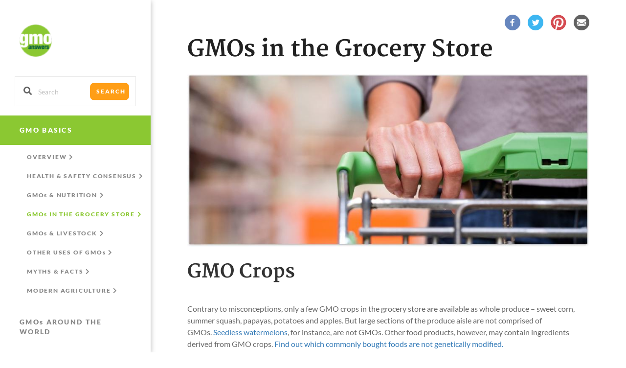

--- FILE ---
content_type: text/html; charset=UTF-8
request_url: https://gmoanswers.com/gmos-grocery-store
body_size: 15652
content:
<!DOCTYPE html>
<html lang="en" dir="ltr" prefix="content: http://purl.org/rss/1.0/modules/content/  dc: http://purl.org/dc/terms/  foaf: http://xmlns.com/foaf/0.1/  og: http://ogp.me/ns#  rdfs: http://www.w3.org/2000/01/rdf-schema#  schema: http://schema.org/  sioc: http://rdfs.org/sioc/ns#  sioct: http://rdfs.org/sioc/types#  skos: http://www.w3.org/2004/02/skos/core#  xsd: http://www.w3.org/2001/XMLSchema# ">
<head>
  <link rel="preload" href="/themes/custom/gmoanswers/assets/fonts/Merriweather-Bold.woff2" as="font" type="font/woff2" crossorigin>
  <link rel="preload" href="/themes/custom/gmoanswers/assets/fonts/Lato-Regular.woff2" as="font" type="font/woff2" crossorigin>
  <link rel="preload" href="/themes/custom/gmoanswers/assets/fonts/Lato-Black.woff2" as="font" type="font/woff2" crossorigin>
  <link rel="preload" href="/themes/custom/gmoanswers/assets/fonts/Lato-Bold.woff2" as="font" type="font/woff2" crossorigin>
  <link rel="preload" href="/themes/custom/gmoanswers/assets/fonts/Lato-Italic.woff2" as="font" type="font/woff2" crossorigin>
  <link rel="prefetch" href="https://use.fontawesome.com/releases/v5.1.1/webfonts/fa-solid-900.woff2" as="font" type="font/woff2" crossorigin>
  <link rel="prefetch" href="https://use.fontawesome.com/releases/v5.1.1/webfonts/fa-brands-400.woff2" as="font" type="font/woff2" crossorigin>
  <meta charset="utf-8" />
<script>(function(i,s,o,g,r,a,m){i["GoogleAnalyticsObject"]=r;i[r]=i[r]||function(){(i[r].q=i[r].q||[]).push(arguments)},i[r].l=1*new Date();a=s.createElement(o),m=s.getElementsByTagName(o)[0];a.async=1;a.src=g;m.parentNode.insertBefore(a,m)})(window,document,"script","https://www.google-analytics.com/analytics.js","ga");ga("create", "UA-41319701-1", {"cookieDomain":"auto"});ga("set", "anonymizeIp", true);ga("send", "pageview");</script>
<meta name="title" content="GMOs in the Grocery Store | GMO Answers" />
<meta property="og:site_name" content="GMO Answers" />
<link rel="canonical" href="https://gmoanswers.com/gmos-grocery-store" />
<meta name="description" content="Should genetically modified food be sold in grocery stores? These facts may surprise you. Learn all about processing aids &amp; GMOs in the grocery store here." />
<meta property="og:title" content="GMOs in the Grocery Store | GMO Answers" />
<link rel="image_src" href="https://gmoanswers.com/sites/default/files/2018-09/grocery-store-hero_0.jpg" />
<meta property="og:description" content="GMO Crops

 " />
<meta property="og:image" content="https://gmoanswers.com/sites/default/files/2018-09/grocery-store-hero_0.jpg" />
<meta name="Generator" content="Drupal 8 (https://www.drupal.org)" />
<meta name="MobileOptimized" content="width" />
<meta name="HandheldFriendly" content="true" />
<meta name="viewport" content="width=device-width, initial-scale=1.0" />
<link rel="shortcut icon" href="/sites/default/files/favicon_0_0_0.ico" type="image/vnd.microsoft.icon" />
<link rel="revision" href="https://gmoanswers.com/gmos-grocery-store" />

  <title>GMOs in the Grocery Store | GMO Answers</title>
  <link rel="stylesheet" media="all" href="/sites/default/files/css/css_pcFhctm81-ZrieUBg8FngWhdcnCxq9NO_KBz-XWzXrI.css" />
<link rel="stylesheet" media="all" href="https://use.fontawesome.com/releases/v5.1.1/css/all.css" />
<link rel="stylesheet" media="all" href="/sites/default/files/css/css_UZ959Jzth0Wrtt2GmwEPwKd-PhEdwIDVSQQOLtQnDOQ.css" />

  
<!--[if lte IE 8]>
<script src="/sites/default/files/js/js_VtafjXmRvoUgAzqzYTA3Wrjkx9wcWhjP0G4ZnnqRamA.js"></script>
<![endif]-->

</head>
                <body class="gmoa-p-overview nid-95 path-node content-type--page">
<a href="#main-content" class="visually-hidden focusable skip-link">
  Skip to main content
</a>
<div style="height: 0; width: 0; position: absolute; top: 0; visibility: hidden; display: none;">
  <!-- inject:svg -->
  <svg xmlns="http://www.w3.org/2000/svg" xmlns:xlink="http://www.w3.org/1999/xlink"><defs><path id="a" d="M0 .267h4.711V4.98H0z"/><path id="c" d="M.006.39h16.537V17H.006z"/><path id="a" d="M0 .064h14.964V11H0z"/></defs><symbol id="arrow-left" viewBox="0 0 30 58"><title>Line 4</title><path d="M29.5.5L1.216 28.784 29.5 57" stroke="#979797" fill="none" fill-rule="evenodd" stroke-linecap="square"/></symbol><symbol id="arrow-right" viewBox="0 0 30 58"><title>Line 4 Copy</title><path d="M1.216.5L29.5 28.784 1.216 57" stroke="#979797" fill="none" fill-rule="evenodd" stroke-linecap="square"/></symbol><symbol id="browser" viewBox="0 0 76.00 76.00"><path d="M45 31c8.284 0 15 6.716 15 15 0 8.284-6.716 15-15 15-8.284 0-15-6.716-15-15 0-8.284 6.716-15 15-15zm0 2.143c-.65 0-1.29.048-1.914.141-.134.291-.229.61-.229.93 0 1.072-1.071-1.071-2.143 1.072-1.071 2.143 0 0 0 2.143 0 1.071-1.55.296-1.071.535 1.071.536 1.071.536 0 1.607 0 0-2.143-1.071-2.143 0 0 1.072-1.071 1.072-2.143 1.072-1.071 0 0 2.143-1.071 2.143-.824 0-.381-1.267-1.106-1.853a12.76 12.76 0 0 0-.67 2.003c.722.647.843 3.203 1.776 4.135 1.071-1.071 1.071 0 2.143 0 1.071 0 1.071 0 1.607 1.072 1.071 0 1.607 1.071 2.678 2.143 1.072 1.071 3.215 1.071 3.215 2.143 0 1.071-1.072 0-1.072 2.142 0 1.072 0 1.072-1.071 1.072-.675 0-1.35 1.274-1.757 2.218 1.53.642 3.209.996 4.971.996 3.599 0 6.852-1.478 9.186-3.86l-.615-1.23s1.34-2.142.268-3.213c-1.071-1.072-1.071-2.143-1.071-2.143s-2.143 2.143-3.214 1.071c-1.072-1.071-1.072 0-2.143-2.143-1.072-2.143 1.071-3.214 1.071-3.214s0-2.143 1.072-2.143c1.071 0 2.142-2.143 4.285 0 0 0 1.239-.825 2.99-1.027a12.865 12.865 0 0 0-2.219-3.496 1.287 1.287 0 0 1-.77.237c-1.072 0 1.07 2.143 0 2.143-1.072 0-1.072-1.071-2.144-1.071-1.071 0-1.071 1.071-2.142 2.143-1.072 1.071 0 0-1.072-1.072-1.071-1.071 2.143 0 1.072-1.071-1.072-1.072 1.071-1.072 1.071-2.143 0-.84 1.318-1.022 1.887-1.06-.618-.447-1.278-.839-1.887-1.083 1.071 1.072-1.071 2.143-2.143 2.143-1.006 0-.122-1.89-.011-3.008A12.866 12.866 0 0 0 45 33.143zM32.143 46c0 3.782 1.633 7.182 4.231 9.535L35.357 53.5c-1.071 0-1.607-2.41-1.607-3.482 0-.86-.345-1.547.072-2.339-1.511-1.518-.608-.695-.608-1.679 0-.51-.485-1.02-.994-1.415L32.143 46zM18 21h40v15.67a16.097 16.097 0 0 0-3-3.16V26H21v20h8c0 1.025.096 2.028.28 3H18V21z"/></symbol><symbol id="card" viewBox="0 0 76.00 76.00"><path d="M21.3 17h25.4a1.3 1.3 0 0 1 1.3 1.3v6.4a1.3 1.3 0 0 1-1.3 1.3H31.3a2.3 2.3 0 0 0-2.3 2.3v21.4a1.3 1.3 0 0 1-1.3 1.3h-6.4a1.3 1.3 0 0 1-1.3-1.3V18.3a1.3 1.3 0 0 1 1.3-1.3zm12 12h21.4a1.3 1.3 0 0 1 1.3 1.3v27.4a1.3 1.3 0 0 1-1.3 1.3H33.3a1.3 1.3 0 0 1-1.3-1.3V30.3a1.3 1.3 0 0 1 1.3-1.3z"/></symbol><symbol id="close" viewBox="0 0 14 14"><title>ic/close/grey600</title><g fill="none" fill-rule="evenodd" opacity=".7"><path fill="#757575" fill-rule="nonzero" d="M14 1.41L12.59 0 7 5.59 1.41 0 0 1.41 5.59 7 0 12.59 1.41 14 7 8.41 12.59 14 14 12.59 8.41 7z"/><path d="M-5-5h24v24H-5z"/></g></symbol><symbol id="facebook"><path d="M16.5 0C25.614 0 33 7.387 33 16.5S25.613 33 16.499 33C7.387 33 0 25.613 0 16.5 0 7.385 7.387 0 16.5 0zm3.474 11.038c.594-.019 1.187-.004 1.782-.006H22v-2.9c-.316-.03-.648-.073-.98-.088-.608-.026-1.218-.054-1.828-.04-.93.017-1.81.23-2.578.748-.882.596-1.367 1.434-1.55 2.422-.077.408-.097.83-.108 1.245-.017.65-.004 1.302-.002 1.953v.244H12v3.24h2.937V26h3.587v-8.13h2.927l.451-3.256h-.66c-.83.002-2.741 0-2.741 0s.007-1.607.028-2.302c.029-.956.632-1.248 1.445-1.274z" fill="#4C76BE" fill-rule="evenodd"/></symbol><symbol id="facebook2"><path d="M7.974 3.038c.594-.019 1.187-.004 1.782-.006H10v-2.9C9.684.103 9.352.06 9.02.045 8.412.018 7.802-.01 7.192.004c-.93.017-1.81.23-2.578.748-.882.596-1.367 1.434-1.55 2.422-.077.408-.097.83-.108 1.245-.017.65-.004 1.302-.002 1.953v.244H0v3.24h2.937V18h3.587V9.87h2.927l.451-3.256h-.66c-.83.002-2.741 0-2.741 0s.007-1.607.028-2.302c.029-.956.632-1.248 1.445-1.274" fill="#FFF" fill-rule="evenodd"/></symbol><symbol id="image" viewBox="0 0 76.00 76.00"><path d="M20 23h42v36H20V23zm3 3v30h36V26H23zm4 28l6.25-6.5 3.167 3.167L49.083 38l4.75 4.75L57 39v15H27zm6.25-23.917a6.333 6.333 0 0 1-6.333 6.334c-.547 0-1.41-.287-1.917-.417v-8h7.667c.13.506.583 1.537.583 2.083zM59 22H19v34h-2V20h42v2zm-3-3H16v34h-2V17h42v2z"/></symbol><symbol id="newspaper" viewBox="0 0 76.00 76.00"><path d="M27 48c0 2-.5 5-1.5 5H52c2.5 0 3-2.5 3-5V25H27v23zm32 0c0 4.372-3 9-6.5 9H21c-2.623 0-5-4.128-5-8.5V27h7v-6h36v27zM20 31v18c0 2.623.625 4.25 1.5 4.25.874 0 1.5-1.627 1.5-4.25V31h-3zm21 3h12v14H41V34zm-12-6h24v3H29v-3zm0 6h10v2H29v-2zm0 4h10v2H29v-2zm0 4h10v2H29v-2zm0 4h10v2H29v-2z"/></symbol><symbol id="page" viewBox="0 0 76.00 76.00"><path d="M20 17h24.25L56 28.75V59H20V17zm4 4v34h28V33H40V21H24zm20 1.25V29h6.75L44 22.25zM26 23h12v5H26v-5zm0 7h12v3H26v-3zm0 5h24v3H26v-3zm0 5h24v3H26v-3zm0 5h24v3H26v-3zm0 5h24v3H26v-3z"/></symbol><symbol id="pinterest"><path d="M0 16.5C0 7.385 7.387 0 16.5 0 25.614 0 33 7.387 33 16.5S25.613 33 16.499 33C7.387 33 0 25.613 0 16.5zm15.854 3.243c.104.128.19.255.296.36 1.384 1.403 4.382 1.251 6.232-1.032 1.607-1.988 1.734-4.8 1.558-5.942-.384-2.501-2.434-4.709-5.677-5.076-2.717-.306-5.691.703-7.29 3.2-1.443 2.255-1.132 4.917-.04 6.263.32.397.715.696 1.189.886.242.1.441.012.51-.226.088-.32.16-.643.244-.965.054-.209-.072-.332-.234-.536-1.287-1.606-.64-5.12 2.209-6.43 2.483-1.145 6.397-.377 6.609 3.177.107 1.783-.458 4.298-1.91 5.346-1.576 1.14-3.418.03-3.024-1.527.477-1.89 1.098-3.168.863-4.146-.382-1.579-2.56-1.432-3.168.482-.28.887-.217 1.76.104 2.622a.38.38 0 0 1 .032.235c-1.34 5.612-1.47 5.966-1.503 7.002a13.82 13.82 0 0 0 .144 2.37c.009.08.017.171.118.19.091.02.133-.056.179-.115.406-.518.773-1.06 1.098-1.632.683-1.202.755-1.778 1.42-4.369l.041-.137z" fill="#CD2129" fill-rule="evenodd"/></symbol><symbol id="pinterest2"><path d="M5.854 11.743c-.016.05-.03.094-.04.137-.666 2.591-.738 3.167-1.42 4.369a13.332 13.332 0 0 1-1.099 1.632c-.046.059-.088.136-.18.116-.1-.02-.108-.11-.117-.19-.11-.788-.17-1.576-.144-2.37.034-1.037.162-1.391 1.503-7.003a.38.38 0 0 0-.032-.235c-.32-.861-.384-1.735-.104-2.622.608-1.914 2.786-2.06 3.168-.482.235.978-.386 2.256-.863 4.146-.394 1.557 1.448 2.667 3.024 1.527 1.452-1.048 2.017-3.563 1.91-5.346-.212-3.554-4.126-4.322-6.61-3.176-2.847 1.31-3.495 4.823-2.208 6.429.162.204.288.327.234.536-.083.322-.156.646-.245.965-.068.238-.267.326-.509.226a2.889 2.889 0 0 1-1.188-.886C-.16 8.17-.47 5.508.974 3.254 2.572.756 5.546-.253 8.264.054c3.242.366 5.292 2.574 5.676 5.075.176 1.142.05 3.954-1.558 5.942-1.85 2.283-4.848 2.435-6.232 1.033-.106-.106-.192-.233-.296-.361" fill="#FFF" fill-rule="evenodd"/></symbol><symbol id="play-video" viewBox="0 0 76.00 76.00"><path d="M25.333 23.75s6.466-.792 12.733-.792 12.6.792 12.6.792a7.917 7.917 0 0 1 7.917 7.917v12.666c0 4.373-4.75 7.917-7.916 7.917 0 0-6.466.792-12.733.792s-12.6-.792-12.6-.792a7.917 7.917 0 0 1-7.917-7.917V31.667c0-4.373 4.75-7.917 7.916-7.917zm9.5 4.75v19l9.5-9.5-9.5-9.5z"/></symbol><symbol id="play" viewBox="0 0 60 60"><title>play_circle_outline - material</title><path d="M30 54.087c4.327 0 8.365-1.106 12.115-3.318 3.654-2.115 6.539-5 8.654-8.654 2.212-3.75 3.318-7.788 3.318-12.115s-1.106-8.365-3.318-12.115c-2.115-3.654-5-6.539-8.654-8.654C38.365 7.019 34.327 5.913 30 5.913S21.635 7.02 17.885 9.231c-3.654 2.115-6.539 5-8.654 8.654C7.019 21.635 5.913 25.673 5.913 30s1.106 8.365 3.318 12.115c2.115 3.654 5 6.539 8.654 8.654 3.75 2.212 7.788 3.318 12.115 3.318zM30 0c5.48 0 10.553 1.37 15.216 4.11 4.52 2.597 8.077 6.154 10.673 10.674C58.63 19.447 60 24.519 60 30c0 5.48-1.37 10.553-4.11 15.216-2.597 4.52-6.154 8.077-10.674 10.673C40.553 58.63 35.481 60 30 60c-5.48 0-10.553-1.37-15.216-4.11-4.52-2.645-8.077-6.227-10.673-10.746C1.37 40.481 0 35.433 0 30s1.37-10.48 4.11-15.144c2.645-4.52 6.227-8.101 10.746-10.745C19.519 1.37 24.567 0 30 0zm-6.058 43.486V16.442L41.972 30l-18.03 13.486z" fill="#FFF" fill-rule="evenodd"/></symbol><symbol id="question" viewBox="0 0 76.00 76.00"><path d="M15.833 23.75h44.334a3.167 3.167 0 0 1 3.166 3.167v22.166a3.167 3.167 0 0 1-3.166 3.167H15.833a3.167 3.167 0 0 1-3.166-3.167V26.917a3.167 3.167 0 0 1 3.166-3.167zm1.584 4.75v19h41.166v-19H17.417zm20.266 14.25a1.583 1.583 0 1 1 0 3.167 1.583 1.583 0 0 1 0-3.167zM38 30.083c2.798 0 5.067 1.81 5.067 4.434 0 .95-.634 2.533-1.9 3.166-1.267.634-1.9 1.484-1.9 2.534v1.266H36.1v-.95c0-2.154 1.9-3.483 2.533-4.116 1.267-1.267 1.267-1.443 1.267-1.9a1.9 1.9 0 1 0-3.8 0v.95h-3.167v-.634c0-2.623 2.269-4.75 5.067-4.75z"/></symbol><symbol id="rss"><path d="M0 16.5C0 7.385 7.387 0 16.5 0 25.614 0 33 7.387 33 16.5S25.613 33 16.499 33C7.387 33 0 25.613 0 16.5zm11.356 2.767A2.358 2.358 0 0 0 9 21.625a2.354 2.354 0 0 0 2.356 2.355c1.3 0 2.355-1.053 2.355-2.355 0-1.3-1.055-2.358-2.355-2.358zM9 16.194A7.788 7.788 0 0 1 16.792 24H20c0-6.064-4.934-11-11-11v3.194zm.006-5.621c7.363 0 13.355 6.025 13.355 13.427h3.182c0-9.159-7.418-16.61-16.537-16.61v3.183z" fill="#FCC433" fill-rule="evenodd"/></symbol><symbol id="rss2"><g fill="none" fill-rule="evenodd"><g transform="translate(0 12)"><mask id="b" fill="#fff"><use xlink:href="#a"/></mask><path d="M2.356.267c1.3 0 2.355 1.058 2.355 2.358A2.354 2.354 0 0 1 2.356 4.98 2.354 2.354 0 0 1 0 2.625C0 1.325 1.055.267 2.356.267" fill="#FFF" mask="url(#b)"/></g><path d="M0 9.194A7.788 7.788 0 0 1 7.792 17H11C11 10.936 6.066 6 0 6v3.194z" fill="#FFF"/><mask id="d" fill="#fff"><use xlink:href="#c"/></mask><path d="M.006 3.573c7.363 0 13.355 6.025 13.355 13.427h3.182C16.543 7.841 9.125.39.006.39v3.183z" fill="#FFF" mask="url(#d)"/></g></symbol><symbol id="search" viewBox="0 0 18 18"><path d="M12.5 11h-.79l-.28-.27A6.471 6.471 0 0 0 13 6.5 6.5 6.5 0 1 0 6.5 13c1.61 0 3.09-.59 4.23-1.57l.27.28v.79l5 4.99L17.49 16zm-6 0C4.01 11 2 8.99 2 6.5S4.01 2 6.5 2 11 4.01 11 6.5 8.99 11 6.5 11z" fill="#666"/></symbol><symbol id="twitter"><path d="M0 16.5C0 7.385 7.387 0 16.5 0 25.614 0 33 7.387 33 16.5S25.613 33 16.499 33C7.387 33 0 25.613 0 16.5zm13.852 4.455a6.351 6.351 0 0 1-1.563.98A6.214 6.214 0 0 1 9 22.423c.036.025.057.042.077.055 1.613 1.069 3.365 1.576 5.262 1.516a9.042 9.042 0 0 0 1.83-.234c1.758-.418 3.267-1.313 4.518-2.706a10.259 10.259 0 0 0 1.777-2.787 10.98 10.98 0 0 0 .847-3.148c.06-.52.08-1.045.062-1.568a.121.121 0 0 1 .055-.113 6.687 6.687 0 0 0 1.194-1.222c.13-.17.252-.352.378-.53-.004-.005-.008-.008-.013-.016a5.983 5.983 0 0 1-1.831.532 3.595 3.595 0 0 0 1.408-1.925c-.014 0-.02 0-.021.002-.016.006-.03.016-.044.024-.6.37-1.238.633-1.912.791-.076.018-.122 0-.177-.056-.806-.842-1.772-1.181-2.877-.985-.958.165-1.707.714-2.23 1.597-.417.705-.571 1.48-.48 2.312.014.123.035.247.053.385-2.748-.2-5.001-1.437-6.781-3.693a3.735 3.735 0 0 0-.352 2.561c.19.901.657 1.605 1.353 2.144a3.051 3.051 0 0 1-1.463-.43 3.624 3.624 0 0 0 .48 1.882c.498.858 1.21 1.391 2.136 1.62-.023.013-.035.022-.047.025a3.06 3.06 0 0 1-1.408.045c.283 1.072 1.35 2.389 3.058 2.453z" fill="#00C7FF" fill-rule="evenodd"/></symbol><symbol id="twitter2"><path d="M4.852 10.955c-1.709-.064-2.775-1.381-3.058-2.453a3.06 3.06 0 0 0 1.408-.045c.012-.003.024-.012.047-.024-.925-.23-1.638-.763-2.135-1.621A3.624 3.624 0 0 1 .633 4.93c.462.267.944.415 1.463.43A3.572 3.572 0 0 1 .743 3.216a3.734 3.734 0 0 1 .352-2.56c1.78 2.255 4.033 3.491 6.78 3.692-.017-.138-.038-.262-.052-.385-.091-.832.063-1.607.48-2.312C8.826.768 9.575.219 10.533.054c1.105-.196 2.07.143 2.877.985.055.056.1.074.177.056a6.421 6.421 0 0 0 1.912-.79.173.173 0 0 1 .044-.025c.002-.002.007-.002.02-.002a3.595 3.595 0 0 1-1.407 1.925 5.983 5.983 0 0 0 1.83-.532l.014.016c-.126.178-.247.36-.378.53-.349.463-.75.87-1.194 1.222a.121.121 0 0 0-.055.113c.018.523-.001 1.047-.062 1.568a10.98 10.98 0 0 1-.847 3.148 10.259 10.259 0 0 1-1.777 2.787c-1.251 1.393-2.76 2.288-4.518 2.706a9.042 9.042 0 0 1-1.83.234c-1.897.06-3.65-.447-5.262-1.516-.02-.013-.041-.03-.077-.055a6.214 6.214 0 0 0 3.289-.49 6.351 6.351 0 0 0 1.563-.979" fill="#FFF" fill-rule="evenodd"/></symbol><symbol id="youtube"><g fill="none" fill-rule="evenodd"><path d="M0 16.5C0 7.385 7.387 0 16.5 0 25.614 0 33 7.387 33 16.5S25.613 33 16.499 33C7.387 33 0 25.613 0 16.5" fill="#CD2129"/><path d="M21 13.937V9.513h-.954v3.383c-.21.25-.411.374-.602.374-.127 0-.203-.063-.222-.187-.012-.025-.012-.124-.012-.312V9.513h-.95v3.5c0 .312.032.523.084.657.095.224.308.33.614.33.347 0 .71-.178 1.088-.546v.483H21zm-4.478-1.28c0 .409-.147.613-.455.613-.305 0-.454-.204-.454-.613v-1.862c0-.41.149-.613.454-.613.308 0 .455.203.455.613v1.862zm.954-.152v-1.549c0-.474-.096-.819-.297-1.043-.263-.301-.633-.452-1.112-.452-.474 0-.845.15-1.108.452-.202.224-.298.57-.298 1.043v1.549c0 .472.096.82.298 1.042.263.301.634.453 1.108.453.48 0 .849-.152 1.112-.453.2-.222.297-.57.297-1.042zM14.653 8h-1.07l-.722 2.331L12.113 8H11c.223.55.455 1.104.677 1.656.34.826.551 1.452.646 1.878v2.403h1.057v-2.403L14.653 8zm3.738 12c-.129 0-.26.062-.391.189v2.62c.131.128.262.191.391.191.226 0 .341-.192.341-.58v-1.833c0-.388-.115-.587-.341-.587m3.002 0c-.262 0-.393.2-.393.601V21h.784v-.399c0-.401-.132-.601-.391-.601" fill="#FFF"/><g transform="translate(9 15)"><mask id="b" fill="#fff"><use xlink:href="#a"/></mask><path d="M13.85 6.484h-1.808v.927c0 .484.15.726.461.726.22 0 .352-.126.404-.38.008-.052.018-.263.018-.643h.925v.138c0 .306-.013.517-.021.612-.03.207-.1.4-.21.568-.25.381-.62.567-1.094.567-.474 0-.833-.179-1.095-.536-.192-.262-.29-.676-.29-1.229V5.4c0-.56.087-.97.28-1.235.26-.358.622-.534 1.083-.534.452 0 .812.176 1.065.534.19.265.282.676.282 1.235v1.084zm-3.413.873c0 .483-.032.832-.093 1.054-.12.389-.362.588-.722.588-.322 0-.632-.186-.935-.58v.508h-.904V1.902h.904v2.295c.293-.376.603-.566.935-.566.36 0 .602.197.722.589.061.21.093.558.093 1.053v2.084zM7 8.927h-.904v-.571c-.36.432-.7.643-1.033.643-.292 0-.493-.124-.583-.39-.05-.159-.08-.408-.08-.778V3.692h.904v3.854c0 .223 0 .338.01.37.02.146.09.22.21.22.18 0 .37-.146.572-.443v-4H7v5.234zM4.268 2.89H3.185v6.036H2.18V2.89H1.116V1.9h3.152v.99zm10.435-1.07c-.182-.83-.83-1.447-1.616-1.536-1.855-.22-3.734-.22-5.603-.22-1.87 0-3.748 0-5.602.22C1.097.373.447.989.264 1.822.004 3.012 0 4.308 0 5.532c0 1.224 0 2.521.262 3.71.182.833.832 1.449 1.616 1.543C3.733 11 5.611 11 7.48 11c1.872 0 3.75 0 5.605-.215.783-.094 1.434-.71 1.617-1.544.261-1.188.262-2.485.262-3.708 0-1.225.001-2.52-.26-3.711z" fill="#FFF" mask="url(#b)"/></g></g></symbol><symbol id="youtube2" viewBox="0 0 24 24"><path d="M4.652 0h1.44l.988 3.702L7.996 0H9.45L7.785 5.505v3.757H6.354V5.505L4.652 0zm6.594 2.373c-1.119 0-1.861.74-1.861 1.835v3.349c0 1.204.629 1.831 1.861 1.831 1.022 0 1.826-.683 1.826-1.831V4.208c0-1.069-.797-1.835-1.826-1.835zm.531 5.127c0 .372-.19.646-.532.646-.351 0-.554-.287-.554-.646V4.321c0-.374.172-.651.529-.651.39 0 .557.269.557.651V7.5zm4.729-5.07v5.186c-.155.194-.5.512-.747.512-.271 0-.338-.186-.338-.46V2.43h-1.27v5.71c0 .675.206 1.22.887 1.22.384 0 .918-.2 1.468-.853v.754h1.27V2.43h-1.27zm2.203 13.858c-.448 0-.541.315-.541.763v.659h1.069v-.66c.001-.44-.092-.762-.528-.762zm-4.703.04a.927.927 0 0 0-.25.198v4.055c.099.106.194.182.287.229.197.1.485.107.619-.067.07-.092.105-.241.105-.449v-3.359c0-.22-.043-.386-.129-.5-.147-.193-.42-.214-.632-.107zm4.827-5.195c-2.604-.177-11.066-.177-13.666 0C2.353 11.325 2.021 13.025 2 17.5c.021 4.467.35 6.175 3.167 6.367 2.6.177 11.062.177 13.666 0 2.814-.192 3.146-1.893 3.167-6.367-.021-4.467-.35-6.175-3.167-6.367zM6.509 21.819H5.146v-7.54h-1.41v-1.28h4.182v1.28h-1.41v7.54zm4.846 0h-1.21v-.718a2.645 2.645 0 0 1-.696.605c-.652.374-1.547.365-1.547-.955v-5.438h1.209v4.988c0 .262.063.438.322.438.236 0 .564-.303.711-.487v-4.939h1.21v6.506zm4.657-1.348c0 .805-.301 1.431-1.106 1.431-.443 0-.812-.162-1.149-.583v.5h-1.221v-8.82h1.221v2.84c.273-.333.644-.608 1.076-.608.886 0 1.18.749 1.18 1.631v3.609zm4.471-1.752h-2.314v1.228c0 .488.042.91.528.91.511 0 .541-.344.541-.91v-.452h1.245v.489c0 1.253-.538 2.013-1.813 2.013-1.155 0-1.746-.842-1.746-2.013v-2.921c0-1.129.746-1.914 1.837-1.914 1.161 0 1.721.738 1.721 1.914v1.656z"/></symbol></svg>
  <!-- endinject -->
</div>

<header class="gmoa-m-header">
  <nav class="gmoa-m-nav">
    <div class="navbar navbar-default">
      <div class="container-fluid no-padd">
        <div class="row">
          <div class="col-md-12">
            <div class="navbar-header clearfix">
              <button type="button" class="navbar-toggle collapsed" data-toggle="collapse" data-target="#navbar-collapse" aria-expanded="false" aria-controls="navbar">
                <span class="sr-only">Toggle navigation</span>
                <span class="icon-bar top-bar"></span>
                <span class="icon-bar middle-bar"></span>
                <span class="icon-bar bottom-bar"></span>
              </button>
              <a class="logo-anchor" href="https://gmoanswers.com/">
                <img class="logo" src="/themes/custom/gmoanswers/assets/images/img/logo.png" alt="GMO logo">
              </a>
              <a id="navbar-search" href="#" class="search-btn">
                <svg class="svg-icon search-icon">
                  <use xlink:href="#search"></use>
                </svg>
              </a>
              <a id="close-search" href="#" class="close-btn">
                <svg class="svg-icon close-icon">
                  <use xlink:href="#close"></use>
                </svg>
              </a>
            </div>
          </div>
        </div>
        <div id="navbar-search-content" class="navbar-search hidden-lg">
          <form class="search-custom search-custom-header" action="/search">
            <svg class="svg-icon">
              <use xlink:href="#search"></use>
            </svg>
            <input class="form-control-borderless autocomplete-menu-header" type="text" placeholder="Search" name="key">
            <button class="btn btn-default">Search</button>

            <div class="search-dropdown-wrapper search-dropdown-wrapper-header">
              <p class="title">Frequent Searches:</p>
            </div>
          </form>
        </div>
        <div class="collapse navbar-collapse no-padd" id="navbar-collapse">
          <form class="search clearfix sidebar-form" action="/search">
            <span><i class="fas fa-search"></i></span>
            <input class="form-control-borderless autocomplete-menu autocomplete-sidebar" type="text" placeholder="Search" name="key" />
            <button class="btn btn-default">Search</button>
            <div class="search-dropdown-wrapper search-dropdown-wrapper-sidebar">
              <p class="title">Frequent Searches:</p>
            </div>
          </form>
                        <nav role="navigation" aria-labelledby="block-gmoanswers-mainnavigation-menu" id="block-gmoanswers-mainnavigation">
            
  <h2 class="visually-hidden">Main navigation</h2>
  

        
              <ul class="panel-group">
                            <li class="panel">
                              <a  class="navbar-item menu-item--expanded dropdown menu-item--active-trail active btn-link slide-toggle" href="/gmo-basics">GMO BASICS</a>
                                          <ul class="sub-menu">
                            <li>
                    <a  class="navbar-item item" href="/gmo-basics">OVERVIEW</a>
                  </li>
                        <li>
                    <a  class="navbar-item item" href="/health-safety-consensus-0">HEALTH &amp; SAFETY CONSENSUS</a>
                  </li>
                        <li>
                    <a  class="navbar-item item" href="/gmos-and-nutrition">GMOs &amp; NUTRITION</a>
                  </li>
                        <li>
                    <a  class="navbar-item menu-item--active-trail active item" href="/gmos-grocery-store">GMOs IN THE GROCERY STORE</a>
                  </li>
                        <li>
                    <a  class="navbar-item item" href="/gmos-and-livestock">GMOs &amp; LIVESTOCK</a>
                  </li>
                        <li>
                    <a  class="navbar-item item" href="/other-uses-gmos">OTHER USES OF GMOs</a>
                  </li>
                        <li>
                    <a  class="navbar-item item" href="/gmo-myths-vs-facts">MYTHS &amp; FACTS</a>
                  </li>
                        <li>
                    <a  class="navbar-item item" href="/modern-agriculture">MODERN AGRICULTURE</a>
                  </li>
        </ul>
  
            </li>
                        <li class="panel">
                              <a  class="navbar-item menu-item--expanded dropdown btn-link slide-toggle" href="/gmos-around-the-world">GMOs AROUND THE WORLD</a>
                                          <ul class="sub-menu">
                            <li>
                    <a  class="navbar-item item" href="/gmos-around-the-world">OVERVIEW</a>
                  </li>
                        <li>
                    <a  class="navbar-item item" href="/gmos-in-the-us">GMOs IN THE U.S.</a>
                  </li>
                        <li>
                    <a  class="navbar-item item" href="/gmos-around-world">GMOs GLOBALLY</a>
                  </li>
        </ul>
  
            </li>
                        <li class="panel">
                              <a  class="navbar-item menu-item--expanded dropdown btn-link slide-toggle" href="/gmos-environment">GMOs &amp; THE ENVIRONMENT</a>
                                          <ul class="sub-menu">
                            <li>
                    <a  class="navbar-item item" href="/gmos-environment">OVERVIEW</a>
                  </li>
                        <li>
                    <a  class="navbar-item item" href="/gmos-and-world-hunger-meeting-food-demand-sustainably">MEETING INCREASING FOOD DEMAND SUSTAINABLY</a>
                  </li>
                        <li>
                    <a  class="navbar-item item" href="/soil-air-water">SOIL, AIR &amp; WATER</a>
                  </li>
                        <li>
                    <a  class="navbar-item item" href="/food-waste-and-water-loss">FOOD WASTE &amp; WATER LOSS</a>
                  </li>
        </ul>
  
            </li>
                        <li class="panel">
                              <a  class="navbar-item btn-link slide-toggle" href="/meet-the-experts">MEET THE EXPERTS</a>
                          </li>
                        <li class="panel">
                              <a  class="navbar-item menu-item--expanded dropdown btn-link slide-toggle" href="/information-and-resources/infographics-and-downloadables">INFORMATION &amp; RESOURCES</a>
                                          <ul class="sub-menu">
                            <li>
                    <a  class="navbar-item item" href="/information-and-resources/infographics-and-downloadables">INFOGRAPHICS &amp; DOWNLOADABLES</a>
                  </li>
                        <li>
                    <a  class="navbar-item item" href="/information-and-resources/answers">QUESTIONS AND ANSWERS</a>
                  </li>
                        <li>
                    <a  class="navbar-item item" href="/resources">NEWS, VIDEOS, &amp; BLOGS</a>
                  </li>
                        <li>
                    <a  class="navbar-item item" href="/information-and-resources/translated-content">TRANSLATED RESOURCES</a>
                  </li>
        </ul>
  
            </li>
        </ul>
  


  </nav>
<nav role="navigation" aria-labelledby="block-secondmenusidebarnavigation-menu" id="block-secondmenusidebarnavigation">
            
  <h2 class="visually-hidden">Second menu sidebar navigation</h2>
  

        <hr>

              <ul class="second-menu">
                    <li>
                              <a  class="navbar-item menu-item--expanded dropdown slide-toggle" href="/who-we-are">About GMO Answers</a>
                                                  <ul class="sub-menu">
                    <li>
                  <a  class="navbar-item item" href="/who-we-are">Who we are</a>
                      </li>
                <li>
                  <a  class="navbar-item item" href="/about/events-appearances">Events &amp; Appearances</a>
                      </li>
        </ul>
  
              </li>
                <li>
                              <a  class="navbar-item slide-toggle" href="/contact">Contact Us</a>
                                </li>
        </ul>
  


  </nav>
<div id="block-socialnavigation-2" class="block block--block-socialnavigation-2">
  
    
      <div class="block-content">
    
            <div><ul class="social">
	<li><a href="https://www.facebook.com/GmoAnswers" class="blue facebook" title="facebook" target="_blank"><span class="circle"><i class="fab fa-facebook-f"></i></span></a></li>
    <li><a href="https://twitter.com/GMOAnswers" class="light-blue twitter" title="twitter" target="_blank"><span class="circle"><i class="fab fa-twitter"></i></span></a></li>
    <li><a href="https://www.pinterest.com/GMOAnswers/" class="red pinterest svg" title="pinterest" target="_blank"><svg class="svg-icon"><use xlink:href="#pinterest2"></use></svg></a></li>
    <li><a href="https://www.youtube.com/GMOAnswers" class="red youtube svg" title="youtube" target="_blank"><svg class="svg-icon"><use xlink:href="#youtube2"></use></svg></a></li>
    <li><a href="/feeds/questions.xml" class="yellow" title="rss" target="_blank"><span class="circle"><i class="fas fa-rss"></i></span></a></li>
</ul></div>
      
    </div>
  </div>

                  </div>
      </div>
    </div>
  </nav>
</header>


  <div class="dialog-off-canvas-main-canvas" data-off-canvas-main-canvas>
    <div role="main" class="main-content">
    <div>
    <div class="custom-section-container">
  <div class="container-fluid">
    <div class="row">
      <div class="col-xs-12">
                  

<div class="social-media-sharing">
  <ul class="">
                    <li>
        <a target="_blank" class="facebook-share share" href="https://www.facebook.com/share.php?u=https://gmoanswers.com/gmos-grocery-store&amp;title=GMOs in the Grocery Store" title="Facebook">
                      <img alt="Facebook" src="https://gmoanswers.com/modules/social_media/icons/facebook_share.svg">
                  </a>

      </li>
                <li>
        <a    target="_blank"  class="twitter share"   href="https://twitter.com/intent/tweet?url=https://gmoanswers.com/gmos-grocery-store&amp;status=GMOs in the Grocery Store+https://gmoanswers.com/gmos-grocery-store"
          title="Twitter">
                      <img alt="Twitter" src="https://gmoanswers.com/modules/social_media/icons/twitter.svg">
                  </a>

      </li>
                <li>
        <a    target="_blank"  class="pinterest share"   href="https://www.pinterest.com/pin/create/button/?url=https://gmoanswers.com/gmos-grocery-store&amp;description=GMOs in the Grocery Store"
          title="Pinterest">
                      <img alt="Pinterest" src="https://gmoanswers.com/modules/social_media/icons/pinterest.svg">
                  </a>

      </li>
                <li>
        <a class="email share" href="/cdn-cgi/l/email-protection#[base64]" title="Email">
                      <img alt="Email" src="https://gmoanswers.com/modules/social_media/icons/email.svg">
                  </a>

      </li>
      </ul>
</div>


              </div>
    </div>
  </div>
</div>
<section class="gmoa-c-intro clearfix">
  <div class="custom-section-container">
    <div class="container-fluid">
      <div class="row">
        <div class="col-xs-12 col-sm-12 col-md-12">
                                
  <h1><span property="schema:name">GMOs in the Grocery Store</span>
</h1>


                                                                              </div>
      </div>
    </div>
  </div>
</section>
<div id="block-gmoanswers-content" class="block block--block-gmoanswers-content">
  
    
      <div class="block-content">
    <section class="gmoa-m-basic-content">
  <div class="custom-section-container">
    <div class="container-fluid">
      <div class="row">
        <div class="col-xs-12">
          
                      <span property="schema:name" content="GMOs in the Grocery Store" class="hidden"></span>


          
          <div>
            
            <div class="img-field">  <img src="/sites/default/files/styles/1340w/public/2018-09/grocery-store-hero_0.jpg?itok=WeFirOAr" alt="GMO food in the grocery store" typeof="foaf:Image" />


</div>
      
            <div property="schema:text"><h2><strong>GMO Crops</strong></h2>

<p> </p>

<p>Contrary to misconceptions, only a few GMO crops in the grocery store are available as whole produce – sweet corn, summer squash, papayas, potatoes and apples. But large sections of the produce aisle are not comprised of GMOs. <a href="https://gmoanswers.com/sites/default/files/GMO-Seedless-Watermelons-2015.jpg" target="_blank">Seedless watermelons</a>, for instance, are not GMOs. Other food products, however, may contain ingredients derived from GMO crops. <a href="https://gmoanswers.com/why-do-some-people-say-or-think-gmos-are-bad">Find out which commonly bought foods are not genetically modified.</a></p>

<p>Ingredients derived from genetically modified corn, soy, sugar beets and canola are used in a wide variety of foods including cereal, corn chips, veggie burgers and more. </p>

<p>However, it is important to remember that genetically modified crops are <a href="https://gmoanswers.com/gmos-and-nutrition" target="_blank">nutritionally equivalent to non-genetically modified foods</a>, unless the nutritional content has been intentionally changed, like in high oleic soybeans. If a crop has been nutritionally enhanced, that specific characteristic will be highlighted on the <a href="https://gmoanswers.com/how-navigate-gmo-labels" target="_blank">product label</a>. And the <a href="https://gmoanswers.com/health-safety-consensus-0" target="_blank">health and safety consensus of GMOs</a> is firmly established by scientific authorities around the world. </p>

<h2> </h2>

<h2><strong>Genetically Engineered Food Processing Aids</strong></h2>

<p> </p>

<p>Microbes and enzymes used as processing aids for popular foods, like cheese, can also be genetically engineered.</p>

<p>Up to 80 to 90 percent of cheese in the U.S. is made using chymosin that is generated by genetically engineered <a href="/glossary#Bacterium" title="A single-celled organism which does not have a nucleus to store its hereditary material (DNA). Unlike plant and animal cells where the hereditary material (DNA) is linear, in bacteria, DNA is usually circular. The unique DNA characteristics of bacteria and its ability to reproduce very quickly make it ideal for use in certain biotechnology applications.">bacteria</a>. Chymosin is a key enzyme in rennet, the substance that causes milk to coagulate and turn into hard cheese.</p>

<p>Until the 1990’s rennet was primarily harvested from the fourth stomach of young ruminant animals, often calves slaughtered for veal. As demand for cheese increased over time, supply could not be met with traditional animal-produced rennet. Scientists were able to fill the void by transferring the chymosin <a href="/glossary#Gene" title="The unit of heredity transmitted from generation to generation during sexual or asexual reproduction. More generally, the term is used in relation to the transmission and inheritance of particular identifiable traits. The simplest gene consists of a segment of nucleic acid that encodes an individual protein or RNA.">gene</a> into bacteria that could generate large quantities of chymosin, which is a purer, more consistent product than that derived from animal sources, not to mention more environmentally- and animal-friendly.</p>

<p>During the process of creating the chymosin enzyme, called fermentation-produced chymosin, the genetically engineered bacteria is killed as the enzyme is isolated. Therefore, although genetically engineered bacteria are used as a processing aid to produce chymosin, there are no GMOs in your cheese.</p>

<h2> </h2>

<h2><strong>Keeping Food Costs Down</strong></h2>

<p> </p>

<p>Genetically modified crops help to reduce the overall cost of food. <a href="/experts/dr-stuart-smyth" target="_blank">Dr. Stuart Smyth</a>, Assistant Professor with the Department of Bioresource Policy, Business and Economics at the University of Saskatchewan <a href="https://gmoanswers.com/ask/what-difference-price-buy-gmoss-nongmos" target="_blank">explains</a>, “Typically, GM crops are the more efficient crops, and that means their price and costs as ingredients are less than non-GMOs.”</p>

<p>Genetically modified crops have helped to <a href="https://gmoanswers.com/gmos-help-us-combat-global-food-security-and-sustainability-challenges" target="_blank">increase the supply of key commodity crops</a>, so the rise in food prices is lower than the case if genetically modified crops did not exist. </p>

<p>In general terms, it is additionally important to recognize <a href="https://gmoanswers.com/ask/are-gmos-increasing-price-food-submitted-part-gmo-answers-top-consumer-questions-survey" target="_blank">that the real price of food and feed products has fallen consistently during the last 50 years</a>. This is the result, in part, of the enormous improvements in productivity by farmers. These productivity improvements have risen from the adoption of new technologies and techniques, like GMOs.</p>
</div>
      
          </div>
        </div>
      </div>
    </div>
  </div>
</section>

  <div class="views-element-container"><section class="gmoa-m-featured-video">
  <div class="custom-section-container">
    <div class="container-fluid">
      <div class="row">
        <div class="col-xs-12 col-lg-10">
          <div class="gmoa-c-featured-video">
            <div class="card">
              <div class="box">
                              <div class="same-height info-col">
    <div class="info">
      <p class="title">What Are GMOs?</p>
      
    </div>
  </div>

  <div class="same-height video-col">
    <button class="cover same-height play-video" style="background-image: url(/sites/default/files/Pratt%20vid%202.JPG)">
      <svg class="svg-icon play-icon"><use xlink:href="#play"></use></svg>
    </button>
    <div id="player-" class="video" data-id="Te6lDI5bBhY"></div>
  </div>

                
              </div>
            </div>
          </div>
        </div>
      </div>
    </div>
  </div>
</section>
</div>


<div class="views-element-container"><section class="js-view-dom-id-e2cf8c7b2b73a2f996303604a64a257f8d5b261453c8b6991e79757fab838afb gmoa-m-related-resources">
  <div class="custom-section-container">
    <div class="container-fluid">
      <div class="row">
        <div class="col-xs-12">
          <hr>
          <h2>Related Resources</h2>
        </div>
        <div data-drupal-views-infinite-scroll-content-wrapper class="views-infinite-scroll-content-wrapper clearfix">                                  <div class="col-xs-12 col-sm-4 item">
    <div class="gmoa-c-related-card">
                                                  <a class="avatar-wrapper" href="/gmo-science-and-non-fictions">
            <svg class="resource-avatar svg-icon newspaper">
              <use xlink:href="#newspaper"></use>
            </svg>
          </a>
                    <div class="content same-height article">
                <span class="origin">Article</span>
                  <a href="/gmo-science-and-non-fictions">
                    <h5 class="title">GMO Science and Non Fictions</h5>
          </a>
      </div>
    </div>
      </div>
                                  <div class="col-xs-12 col-sm-4 item">
    <div class="gmoa-c-related-card">
                                                  <a class="avatar-wrapper" href="/all-about-pink-pineapples">
            <svg class="resource-avatar svg-icon newspaper">
              <use xlink:href="#newspaper"></use>
            </svg>
          </a>
                    <div class="content same-height article">
                <span class="origin">Article</span>
                  <a href="/all-about-pink-pineapples">
                    <h5 class="title">Pink Pineapple - What The Fruit??</h5>
          </a>
      </div>
    </div>
      </div>
                                  <div class="col-xs-12 col-sm-4 item">
    <div class="gmoa-c-related-card">
              <a class="img" href="#" data-toggle="modal" data-target="#downloadable6876"
           style="background-image: url(/sites/default/files/styles/150h/public/2020-09/Top%2010%20Consumer%20Questions%20About%20GMOs%20Answered_Page_1.jpg?itok=8yGL8LlV)"></a>
            <div class="content same-height article">
                <span class="origin">Infographics and Downloadables</span>
                  <a href="#" data-toggle="modal" data-target="#downloadable6876">
                    <h5 class="title">Top 10 Consumer Questions About GMOs Answered</h5>
          </a>
      </div>
    </div>
          <div class="gmoa-c-downloadable-modal">
        <div class="gmoa-c-modal">
          <div class="modal fade" id="downloadable6876" tabindex="-1" role="dialog"
               aria-labelledby="downloadable6876" aria-hidden="true">
            <div class="modal-dialog modal-dialog-centered" role="document">
              <div class="modal-content">
                <div class="modal-header">

                </div>
                <div class="modal-body">
                  <img data-src="/sites/default/files/styles/598w/public/2020-09/Top%2010%20Consumer%20Questions%20About%20GMOs%20Answered_Page_1.jpg?itok=IBEgH6x_" src="[data-uri]" alt="Top 10 GMO consumer Q &amp; A" typeof="Image">
                  <div class="details">
                    <h2 class="title">Top 10 Consumer Questions About GMOs Answered</h2>
                                                                                                                                                                                                                                                                                                                        <a class="downloadable-asset" href="/sites/default/files/2020-09/Top%2010%20Consumer%20Questions%20About%20GMOs%20Answered_03.pdf" download>Download pdf
                        , 493.37 KB</a>
                                                                                                                                                                                                                                                                                                                        <a class="downloadable-asset" href="/sites/default/files/2020-09/Top%2010%20Consumer%20Questions%20About%20GMOs%20Answered_Page_1_2.jpg" download>Download JPG
                        , 274.71 KB</a>
                                                                                                                                                                                                                                                                                                                        <a class="downloadable-asset" href="/sites/default/files/2020-09/Top%2010%20Consumer%20Questions%20About%20GMOs%20Answered_Page_2.jpg" download>Download JPG
                        , 255.94 KB</a>
                                      </div>
                  <a href="#" class="close" data-dismiss="modal" aria-label="Close">
                    <span aria-hidden="true">&times;</span>
                  </a>
                </div>
                <div class="modal-footer">

                </div>
              </div>
            </div>
          </div>
        </div>
      </div>
      </div>
                                  <div class="col-xs-12 col-sm-4 item">
    <div class="gmoa-c-related-card">
              <a class="img" href="#" data-toggle="modal" data-target="#downloadable6871"
           style="background-image: url(/sites/default/files/styles/150h/public/2022-11/Infographic_GM%20Potato_Farm_to_Plate_2022%20v2.jpg?itok=zzDQUjsr)"></a>
            <div class="content same-height article">
                <span class="origin">Infographics and Downloadables</span>
                  <a href="#" data-toggle="modal" data-target="#downloadable6871">
                    <h5 class="title">The GMO Potato: From Farm to Plate</h5>
          </a>
      </div>
    </div>
          <div class="gmoa-c-downloadable-modal">
        <div class="gmoa-c-modal">
          <div class="modal fade" id="downloadable6871" tabindex="-1" role="dialog"
               aria-labelledby="downloadable6871" aria-hidden="true">
            <div class="modal-dialog modal-dialog-centered" role="document">
              <div class="modal-content">
                <div class="modal-header">

                </div>
                <div class="modal-body">
                  <img data-src="/sites/default/files/styles/598w/public/2022-11/Infographic_GM%20Potato_Farm_to_Plate_2022%20v2.jpg?itok=P5Z5Uhi4" src="[data-uri]" alt="INFOGRAPHIC: The GMO Potato: From the farm to your plate" typeof="Image">
                  <div class="details">
                    <h2 class="title">The GMO Potato: From Farm to Plate</h2>
                                                                                                                                                                                                                                                                                                <a class="downloadable-asset" href="/sites/default/files/2022-11/Infographic_GM%20Potato_Farm_to_Plate_2022%20v2.pdf" download>Download pdf
                        , 9.44 MB</a>
                                                                                                                                                                                                                                                                                                                        <a class="downloadable-asset" href="/sites/default/files/2022-11/Infographic_GM%20Potato_Farm_to_Plate_2022%20v2_0.jpg" download>Download JPG
                        , 208.53 KB</a>
                                      </div>
                  <a href="#" class="close" data-dismiss="modal" aria-label="Close">
                    <span aria-hidden="true">&times;</span>
                  </a>
                </div>
                <div class="modal-footer">

                </div>
              </div>
            </div>
          </div>
        </div>
      </div>
      </div>
                                  <div class="col-xs-12 col-sm-4 item">
    <div class="gmoa-c-related-card">
              <a class="img" href="#" data-toggle="modal" data-target="#downloadable6865"
           style="background-image: url(/sites/default/files/styles/150h/public/2022-11/GMO%203%20Big%20Ways%20infographic%202022_1.jpg?itok=MNStM5ts)"></a>
            <div class="content same-height article">
                <span class="origin">Infographics and Downloadables</span>
                  <a href="#" data-toggle="modal" data-target="#downloadable6865">
                    <h5 class="title">3 Big Ways GMOs Support the Environment</h5>
          </a>
      </div>
    </div>
          <div class="gmoa-c-downloadable-modal">
        <div class="gmoa-c-modal">
          <div class="modal fade" id="downloadable6865" tabindex="-1" role="dialog"
               aria-labelledby="downloadable6865" aria-hidden="true">
            <div class="modal-dialog modal-dialog-centered" role="document">
              <div class="modal-content">
                <div class="modal-header">

                </div>
                <div class="modal-body">
                  <img data-src="/sites/default/files/styles/598w/public/2022-11/GMO%203%20Big%20Ways%20infographic%202022_1.jpg?itok=gntkhNSM" src="[data-uri]" alt="3 Big Ways GMOs Support the Environment" typeof="Image">
                  <div class="details">
                    <h2 class="title">3 Big Ways GMOs Support the Environment</h2>
                                                                                                                                                                                                                                                                                                                        <a class="downloadable-asset" href="/sites/default/files/2022-11/GMO%203%20Big%20Ways%20infographic%202022_0.pdf" download>Download pdf
                        , 713.8 KB</a>
                                                                                                                                                                                                                                                                                                <a class="downloadable-asset" href="/sites/default/files/2022-11/GMO%203%20Big%20Ways%20infographic%202022_0.jpg" download>Download JPG
                        , 2.41 MB</a>
                                      </div>
                  <a href="#" class="close" data-dismiss="modal" aria-label="Close">
                    <span aria-hidden="true">&times;</span>
                  </a>
                </div>
                <div class="modal-footer">

                </div>
              </div>
            </div>
          </div>
        </div>
      </div>
      </div>
                                  <div class="col-xs-12 col-sm-4 item">
    <div class="gmoa-c-related-card">
                                                  <a class="avatar-wrapper" href="/25-things-to-know-from-25-years-gmos">
            <svg class="resource-avatar svg-icon newspaper">
              <use xlink:href="#newspaper"></use>
            </svg>
          </a>
                    <div class="content same-height article">
                <span class="origin">Article</span>
                  <a href="/25-things-to-know-from-25-years-gmos">
                    <h5 class="title">25 Things to Know From 25 Years of GMOs</h5>
          </a>
      </div>
    </div>
      </div>
</div>

        
        <div class="col-xs-12">
          
<ul class="js-pager__items pager" data-drupal-views-infinite-scroll-pager>
  <li class="pager__item">
    <a class="btn btn-primary show-more" href="?page=1" title="Go to next page" rel="next">Show More</a>
  </li>
</ul>

        </div>
      </div>
    </div>
  </div>
</section>
</div>


    </div>
  </div>

  </div>

  <footer class="gmoa-m-footer">
    <div class="custom-section-container">
      <div class="container-fluid footer-content">
        <div class="row">
          <div class="col-md-2 col-sm-2 col-xs-4">
            <a href="https://gmoanswers.com/"> <img class="logo" src="/themes/custom/gmoanswers/assets/images/img/logo.png" alt="GMO Logo"></a>
          </div>

          <div class="col-md-5 col-xs-8">
            <div class="container-fluid no-padd">
              <div class="row">
                <div class="col-md-6 col-sm-6">
                    <div>
    <nav role="navigation" aria-labelledby="block-gmoanswers-footer-2-menu" id="block-gmoanswers-footer-2">
            
  <h2 class="visually-hidden">Footer</h2>
  

        
              <ul class="list-unstyled col-left">
              <li>
        <a href="/gmo-basics" data-drupal-link-system-path="node/82">GMO Basics</a>
              </li>
          <li>
        <a href="/gmos-around-the-world" data-drupal-link-system-path="node/91">GMO &amp; You</a>
              </li>
          <li>
        <a href="/gmos-environment" data-drupal-link-system-path="node/98">GMO &amp; the Environment</a>
              </li>
          <li>
        <a href="/meet-the-experts" data-drupal-link-system-path="node/189">Meet the Experts</a>
              </li>
          <li>
        <a href="/resources" data-drupal-link-system-path="resources">Information &amp; Resources</a>
              </li>
        </ul>
  


  </nav>

  </div>

                </div>

                <div class="col-md-6 col-sm-6">
                    <div>
    <nav role="navigation" aria-labelledby="block-gmoanswers-footercenter-menu" id="block-gmoanswers-footercenter">
            
  <h2 class="visually-hidden">Footer Center</h2>
  

        
              <ul class="list-unstyled col-right margin-bottom">
              <li>
        <a href="/who-we-are" data-drupal-link-system-path="node/4455">About GMO Answers</a>
              </li>
          <li>
        <a href="/about/events-appearances" data-drupal-link-system-path="node/4473">Events &amp; Appearances</a>
              </li>
        </ul>
  


  </nav>
<nav role="navigation" aria-labelledby="block-footercenterbotom-menu" id="block-footercenterbotom">
            
  <h2 class="visually-hidden">Footer Center Botom</h2>
  

        
              <ul class="list-unstyled col-right">
              <li>
        <a href="/privacy-policy" data-drupal-link-system-path="node/4511">Privacy Policy</a>
              </li>
          <li>
        <a href="/terms-use" data-drupal-link-system-path="node/4512">Terms Of Use</a>
              </li>
        </ul>
  


  </nav>

  </div>

                </div>
              </div>
            </div>
          </div>

          <div class="col-md-4 col-md-offset-0 col-sm-5 col-sm-offset-2 col-xs-12 col-xs-offset-0">
            <h5 class="social-title"><a href="/contact">Contact Us</a></h5>
              <div>
    <nav role="navigation" aria-labelledby="block-socialmedialinks-menu" id="block-socialmedialinks">
            
  <h2 class="visually-hidden">Social Media Links</h2>
  

        
            <div class="social">
              <li>
                  <a href="https://www.facebook.com/GmoAnswers" class="facebook svg" title="facebook" target="_blank"><span class="circle"><i class="fab fa-facebook-f"></i></span></a>
                      </li>
          <li>
                  <a href="https://twitter.com/GMOAnswers" class="twitter" title="twitter" target="_blank"><span class="circle"><i class="fab fa-twitter"></i></span></a>
                      </li>
          <li>
                  <a href="https://www.pinterest.com/GMOAnswers/" class="pinterest svg" title="pinterest" target="_blank"><svg class="svg-icon"><use xlink:href="#pinterest2"></use></svg></a>
                      </li>
          <li>
                  <a href="https://www.youtube.com/GMOAnswers" class="youtube svg" title="youtube" target="_blank"><svg class="svg-icon"><use xlink:href="#youtube2"></use></svg></a>
                      </li>
          <li>
                  <a href="/feeds/questions.xml" class="rss" title="rss" target="_blank"><span class="circle"><i class="fas fa-rss"></i></span></a>
                      </li>
        </div>
  


  </nav>

  </div>

          </div>
        </div>
      </div>
      <hr class="clearfix">
      <div class="footer-copyright text-center">
          <div>
    <div id="block-gmoanswers-copyright" class="block block--block-gmoanswers-copyright">
  
    
      <div class="block-content">
    
            <div><p><strong>© 2021 CropLife International</strong></p>

<p>The responses on all <a href="https://gmoanswers.com">GMOAnswers.com</a> websites do not necessarily reflect the views of <em>CropLife International</em> member companies.</p>
</div>
      
    </div>
  </div>

  </div>

      </div>
    </div>
  </footer>
</div>

  </div>


<script data-cfasync="false" src="/cdn-cgi/scripts/5c5dd728/cloudflare-static/email-decode.min.js"></script><script type="application/json" data-drupal-selector="drupal-settings-json">{"path":{"baseUrl":"\/","scriptPath":null,"pathPrefix":"","currentPath":"node\/95","currentPathIsAdmin":false,"isFront":false,"currentLanguage":"en"},"pluralDelimiter":"\u0003","suppressDeprecationErrors":true,"ajaxPageState":{"libraries":"anchor_link\/drupal.anchor_link,core\/html5shiv,gmoanswers\/global-styling,google_analytics\/google_analytics,social_media\/basic,system\/base,views\/views.module,views_infinite_scroll\/views-infinite-scroll","theme":"gmoanswers","theme_token":null},"ajaxTrustedUrl":[],"google_analytics":{"trackOutbound":true,"trackMailto":true,"trackDownload":true,"trackDownloadExtensions":"7z|aac|arc|arj|asf|asx|avi|bin|csv|doc(x|m)?|dot(x|m)?|exe|flv|gif|gz|gzip|hqx|jar|jpe?g|js|mp(2|3|4|e?g)|mov(ie)?|msi|msp|pdf|phps|png|ppt(x|m)?|pot(x|m)?|pps(x|m)?|ppam|sld(x|m)?|thmx|qtm?|ra(m|r)?|sea|sit|tar|tgz|torrent|txt|wav|wma|wmv|wpd|xls(x|m|b)?|xlt(x|m)|xlam|xml|z|zip"},"views":{"ajax_path":"\/views\/ajax","ajaxViews":{"views_dom_id:e2cf8c7b2b73a2f996303604a64a257f8d5b261453c8b6991e79757fab838afb":{"view_name":"related_resources","view_display_id":"related_resources","view_args":"95\/1233+1244","view_path":"\/node\/95","view_base_path":null,"view_dom_id":"e2cf8c7b2b73a2f996303604a64a257f8d5b261453c8b6991e79757fab838afb","pager_element":0}}},"user":{"uid":0,"permissionsHash":"3d5f1cc2b2e594ca67d90e7a7045ab790e6f6deba7ad80fd09aed5fdab7e9e6f"}}</script>
<script src="/sites/default/files/js/js_p46N7RB2hiHMDeyqq1Ag4OBJw4NbFy3XUipcrX7ZyXU.js"></script>


<!-- Twitter universal website tag code -->
<script>
!function(e,t,n,s,u,a){e.twq||(s=e.twq=function(){s.exe?s.exe.apply(s,arguments):s.queue.push(arguments);
},s.version='1.1',s.queue=[],u=t.createElement(n),u.async=!0,u.src='//static.ads-twitter.com/uwt.js',
a=t.getElementsByTagName(n)[0],a.parentNode.insertBefore(u,a))}(window,document,'script');
// Insert Twitter Pixel ID and Standard Event data below
twq('init','nzygx');
twq('track','PageView');
</script>
<!-- End Twitter universal website tag code -->

<!-- Facebook Pixel Code -->
<script>
!function(f,b,e,v,n,t,s)
{if(f.fbq)return;n=f.fbq=function(){n.callMethod?
n.callMethod.apply(n,arguments):n.queue.push(arguments)};
if(!f._fbq)f._fbq=n;n.push=n;n.loaded=!0;n.version='2.0';
n.queue=[];t=b.createElement(e);t.async=!0;
t.src=v;s=b.getElementsByTagName(e)[0];
s.parentNode.insertBefore(t,s)}(window,document,'script',
'https://connect.facebook.net/en_US/fbevents.js');
fbq('init', '666119310421961');
fbq('track', 'PageView');
fbq('track', 'ViewContent');
</script>
<noscript>
<img height="1" width="1"
src="https://www.facebook.com/tr?id=666119310421961&ev=PageView
&noscript=1"/>
</noscript>
<!-- End Facebook Pixel Code -->

 <!-- Pinterest Pixel Base Code -->
 <script type="text/javascript">
   !function(e){if(!window.pintrk){window.pintrk=function(){window.pintrk.queue.push(
     Array.prototype.slice.call(arguments))};var
     n=window.pintrk;n.queue=[],n.version="3.0";var
     t=document.createElement("script");t.async=!0,t.src=e;var
     r=document.getElementsByTagName("script")[0];r.parentNode.insertBefore(t,r)}}("https://s.pinimg.com/ct/core.js");
   pintrk('load', '2613774760500');
   pintrk('page');
   pintrk('track', 'viewcategory');
 </script>
 <noscript>
   <img height="1" width="1" style="display:none;" alt="" src="https://ct.pinterest.com/v3/?tid=2613774760500&event=init&noscript=1" />
 </noscript>
 <!-- End Pinterest Pixel Base Code -->

<script defer src="https://static.cloudflareinsights.com/beacon.min.js/vcd15cbe7772f49c399c6a5babf22c1241717689176015" integrity="sha512-ZpsOmlRQV6y907TI0dKBHq9Md29nnaEIPlkf84rnaERnq6zvWvPUqr2ft8M1aS28oN72PdrCzSjY4U6VaAw1EQ==" data-cf-beacon='{"version":"2024.11.0","token":"deb7a5c96b2a4ec5a7eecb48c33010ce","r":1,"server_timing":{"name":{"cfCacheStatus":true,"cfEdge":true,"cfExtPri":true,"cfL4":true,"cfOrigin":true,"cfSpeedBrain":true},"location_startswith":null}}' crossorigin="anonymous"></script>
</body>
</html>
